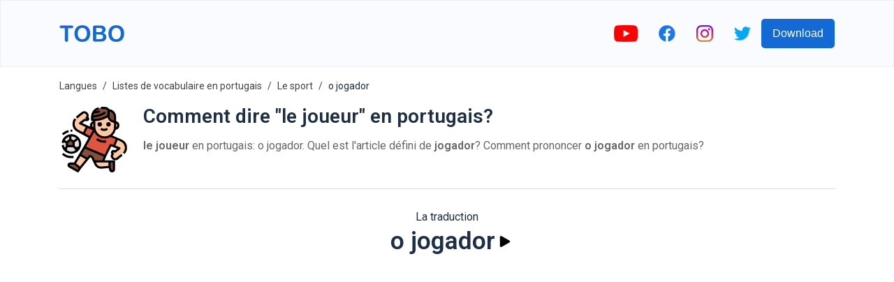

--- FILE ---
content_type: text/html; charset=utf-8
request_url: https://www.google.com/recaptcha/api2/aframe
body_size: 267
content:
<!DOCTYPE HTML><html><head><meta http-equiv="content-type" content="text/html; charset=UTF-8"></head><body><script nonce="itswGgmiMx31TfEqAXavjw">/** Anti-fraud and anti-abuse applications only. See google.com/recaptcha */ try{var clients={'sodar':'https://pagead2.googlesyndication.com/pagead/sodar?'};window.addEventListener("message",function(a){try{if(a.source===window.parent){var b=JSON.parse(a.data);var c=clients[b['id']];if(c){var d=document.createElement('img');d.src=c+b['params']+'&rc='+(localStorage.getItem("rc::a")?sessionStorage.getItem("rc::b"):"");window.document.body.appendChild(d);sessionStorage.setItem("rc::e",parseInt(sessionStorage.getItem("rc::e")||0)+1);localStorage.setItem("rc::h",'1766584270756');}}}catch(b){}});window.parent.postMessage("_grecaptcha_ready", "*");}catch(b){}</script></body></html>

--- FILE ---
content_type: image/svg+xml
request_url: https://firebasestorage.googleapis.com/v0/b/words-editor.appspot.com/o/wordImages%2Fgt0nDuVk35nzwQzG1C0o.svg?alt=media&token=0592de93-d94b-453a-a1f5-da709c9dc3e7
body_size: 6230
content:
<svg height="512" viewBox="0 0 512 512" width="512" xmlns="http://www.w3.org/2000/svg"><g id="Filled_outline" data-name="Filled outline"><path d="m256 184-32 56-40 72 152 64 40-80 24 8 24-56z" fill="#de5540"/><path d="m256 184-52.333-23.667-26.667 52.667 47 27z" fill="#de5540"/><path d="m184 312-32.779 54.632 55.117 31.847 17.662-22.479 16 8 16 32h64l16-40z" fill="#844e3a"/><path d="m320 416h-64l7.167 16.5a48 48 0 0 0 48.4 28.673l56.433-5.173v-40z" fill="#fdc8a2"/><path d="m368 416v40l5.448 21.791a13.477 13.477 0 0 0 13.075 10.209 13.477 13.477 0 0 0 13.477-13.477v-58.523z" fill="#844e3a"/><path d="m151.221 366.632-39.221 65.368 40 32 54.338-65.521z" fill="#fdc8a2"/><path d="m112 432h-32.983a11.355 11.355 0 0 0 -10.155 6.276 11.355 11.355 0 0 0 4.641 15l62.497 34.724 16-24z" fill="#844e3a"/><path d="m416 128h16a0 0 0 0 1 0 0v48a0 0 0 0 1 0 0h-16a24 24 0 0 1 -24-24 24 24 0 0 1 24-24z" fill="#fdb683" transform="matrix(-1 0 0 -1 824 304)"/><path d="m256 128h16a0 0 0 0 1 0 0v48a0 0 0 0 1 0 0h-16a24 24 0 0 1 -24-24 24 24 0 0 1 24-24z" fill="#fdb683"/><path d="m304 64h56a48 48 0 0 1 48 48v52a76 76 0 0 1 -76 76 76 76 0 0 1 -76-76v-52a48 48 0 0 1 48-48z" fill="#fdc8a2"/><path d="m408 128-17.642-5.881a44.4 44.4 0 0 1 -30.358-42.119v-40a48 48 0 0 1 48 48z" fill="#784533"/><path d="m360 40v40a190.267 190.267 0 0 1 -50.48 23.83 190.5 190.5 0 0 1 -55.21 8.17h-14.31v-24a64.267 64.267 0 0 1 .53-8.26 63.7 63.7 0 0 1 13.59-31.85 63.869 63.869 0 0 1 49.88-23.89h30.11a28.939 28.939 0 0 1 25.89 16z" fill="#844e3a"/><path d="m152 288a64 64 0 1 1 -128 0 66.144 66.144 0 0 1 .54-8.38 63.97 63.97 0 0 1 63.46-55.62 64.54 64.54 0 0 1 11.37 1.01 63.991 63.991 0 0 1 50.6 46.92v.01a64.427 64.427 0 0 1 2.03 16.06z" fill="#dfdfdd"/><path d="m56 276 .5 28h48v-32l-24-16z" fill="#844e3a"/><path d="m424 248-24 56 40 16-32 24-6.7-3.351a10.4 10.4 0 0 0 -13.947 4.649 10.4 10.4 0 0 0 1.947 12l2.7 2.702a22.627 22.627 0 0 0 0 32l1.679 1.679a22.628 22.628 0 0 0 30.136 1.669l42.322-33.858a58.251 58.251 0 0 0 21.863-45.49 58.254 58.254 0 0 0 -32.2-52.1z" fill="#fdc8a2"/><path d="m177 213 26.667-52.667-51.667-24.333 32-24h19.056a8 8 0 0 0 7.155-4.422 8 8 0 0 0 -7.155-11.578h-3.056a22.627 22.627 0 0 0 0-32l-1.679-1.679a22.628 22.628 0 0 0 -30.136-1.669l-42.322 33.858a58.251 58.251 0 0 0 -21.863 45.49 58.254 58.254 0 0 0 32.2 52.1z" fill="#fdc8a2"/><path d="m88 376a88.887 88.887 0 0 0 14.676-1.217l2.648 15.779a104.2 104.2 0 0 1 -86.117-24.562l10.587-12a87.894 87.894 0 0 0 58.206 22zm-18.627-174.464-4.044-15.48a103.167 103.167 0 0 0 -39.513 20.144c-2.134 1.745-4.225 3.6-6.216 5.509l11.076 11.547c1.688-1.62 3.462-3.193 5.272-4.673a87.3 87.3 0 0 1 33.425-17.047zm25.552-2.791.6-15.988a104.4 104.4 0 0 0 -14.214.437l1.58 15.922a89.579 89.579 0 0 1 12.034-.371zm201.075-38.745a16 16 0 1 0 -16-16 16.019 16.019 0 0 0 16 16zm64 0a16 16 0 1 0 -16-16 16.019 16.019 0 0 0 16 16zm-60.363 23.612a52.038 52.038 0 0 0 56.726 0l-8.726-13.41a36.03 36.03 0 0 1 -39.274 0zm-256.581 128.388 4.91-9.822-.323-18.135-14.043-9.358a55.738 55.738 0 0 0 -1.171 6.305l-15.877-1.98a72 72 0 1 1 0 17.98l15.877-1.98a55.541 55.541 0 0 0 4.959 16.99zm73.828 23.957-3.876-11.635-12.322-12.322h-39.742l-4.944 9.889v12.038a55.875 55.875 0 0 0 60.884 2.03zm18.61-77.577-23.494 17.62v24.686l10.454 10.455 18.376-4.6a55.829 55.829 0 0 0 -5.336-48.166zm-47.494-6.661 15.728 10.481 21.417-16.063a55.765 55.765 0 0 0 -37.145-14.137zm-7.52 14.216-16.912 13.806.29 16.259h32.142v-19.719zm-27.933 2.148 19.453-15.883v-17.86a56.248 56.248 0 0 0 -32.247 25.21zm443.453 47.917a65.98 65.98 0 0 1 -18.2 45.609l-11.6-11.009a50.253 50.253 0 0 0 -13.977-79.541l-24.21-12.105-17.428 40.666 32.388 12.956a8 8 0 0 1 1.827 13.824l-32 24a8 8 0 0 1 -8.378.755l-6.7-3.35a2.4 2.4 0 0 0 -3.215 1.071 2.392 2.392 0 0 0 .449 2.765l2.7 2.7a8 8 0 0 1 0 11.312 14.646 14.646 0 0 0 0 20.688l1.68 1.679a14.614 14.614 0 0 0 19.48 1.079l34.184-27.346 10 12.494-34.188 27.353a30.6 30.6 0 0 1 -40.79-2.259l-1.68-1.681a30.684 30.684 0 0 1 -4.762-37.16 18.4 18.4 0 0 1 23.3-27.007l2.278 1.14 16.657-12.493-43.76-16.358-36.749 73.5-11.49 28.718h68.184a8 8 0 0 1 8 8v58.522a21.477 21.477 0 0 1 -42.313 5.209l-3.787-15.139-49.6 4.543q-2.593.237-5.161.236a55.889 55.889 0 0 1 -51.307-33.688l-21.793-45.72-7.778-3.89-67.833 82.71-15.77 23.655a8 8 0 0 1 -10.541 2.555l-62.5-34.721a19.354 19.354 0 0 1 9.4-36.272h28.453l69.614-116.023 36.435-64.772-80.965-43.984a65.86 65.86 0 0 1 -36.554-59.221 66.542 66.542 0 0 1 14.163-40.941l12.58 9.886a50.254 50.254 0 0 0 17.036 76l33.715 17.27 19.317-38.152-44.22-20.826a8 8 0 0 1 -1.391-13.637l32-24a8 8 0 0 1 4.8-1.6h16a8 8 0 0 1 -5.657-13.656 14.646 14.646 0 0 0 0-20.688l-1.68-1.679a14.614 14.614 0 0 0 -19.48-1.079l-42.323 33.859-10-12.494 42.328-33.863a30.6 30.6 0 0 1 40.79 2.259l1.68 1.681a30.676 30.676 0 0 1 6.886 32.76 16.067 16.067 0 0 1 4.122 4.487 16 16 0 0 1 -13.61 24.413h-16.389l-19.234 14.426 57.974 26.959a32.019 32.019 0 0 1 22.593-40.376v-1.009h-8a8 8 0 0 1 -8-8v-24a71.958 71.958 0 0 1 54.006-69.73l3.988 15.494a55.765 55.765 0 0 0 -24.239 13.3c17.608-1.931 26.6-6.185 26.711-6.24l7.112 14.332c-.682.342-16.2 7.922-46.142 8.765a55.866 55.866 0 0 0 -4.683 14.922c29.94-4.189 49.9-11.182 61.719-16.564 14.045-6.4 19.864-11.929 19.922-11.984l11.263 11.363c-1.027 1.025-25.174 24.461-93.657 33.431v8.911h6.311a181.927 181.927 0 0 0 97.689-28.34v-33.612a20.818 20.818 0 0 0 -17.889-10.048h-30.111v-16h30.111a36.7 36.7 0 0 1 30.574 16.211 56.064 56.064 0 0 1 51.315 55.789v33.013a32 32 0 0 1 -2.307 62.475 84.042 84.042 0 0 1 -25.053 42.483l70.736 30.773a65.89 65.89 0 0 1 36.624 59.256zm-80.047-150.132a16.2 16.2 0 0 0 3.367-2.561 15.978 15.978 0 0 0 -3.32-25.142v25.835c0 .626-.034 1.245-.047 1.868zm-39.953 289.147 5.209 20.836a5.477 5.477 0 0 0 10.791-1.329v-50.522h-16zm-8-375.015a36.35 36.35 0 0 0 24.888 34.529l7.112 2.371v-28.9a40.071 40.071 0 0 0 -32-39.2zm-104 84a68 68 0 0 0 136 0v-30.234l-12.172-4.057a52.322 52.322 0 0 1 -34.108-36.4 197.673 197.673 0 0 1 -89.72 26.449zm-24-12a16 16 0 0 0 8.047 13.864c-.013-.622-.047-1.239-.047-1.864v-25.839a16.2 16.2 0 0 0 -3.32 2.532 15.921 15.921 0 0 0 -4.68 11.307zm-18.968 77.069 23.659-41.4-37.345-16.89-19.781 39.068zm-79.757 236.6-32.081-25.669h-30.177a3.354 3.354 0 0 0 -1.628 6.286l56.047 31.138zm52.856-65-40.1-23.17-31.575 52.625 28.4 22.722zm120.452 7.331 11.071-27.676-138.364-58.259-25.025 41.709 42.068 24.308 13.376-17.024a8 8 0 0 1 9.869-2.213l16 8a8 8 0 0 1 3.577 3.577l13.789 27.578zm-46.383 16 2.306 5.307a39.936 39.936 0 0 0 40.333 23.893l49.161-4.5v-24.7zm145.164-171.491-40.217-15.319a83.9 83.9 0 0 1 -117-37.134l-60.778 108.05 136.831 57.613 36.648-73.3a8 8 0 0 1 9.685-4.012l17.016 5.673zm-134.546-6.452-9.454 12.908a102.786 102.786 0 0 0 60.9 19.973 104.256 104.256 0 0 0 13.594-.892l-2.084-15.863a86.93 86.93 0 0 1 -62.956-16.126z"/></g></svg>

--- FILE ---
content_type: image/svg+xml
request_url: https://firebasestorage.googleapis.com/v0/b/words-editor.appspot.com/o/wordImages%2FhuC2tZPNSS9tw1cdPcou.svg?alt=media&token=65f3e07a-f86c-4ada-a9f0-6b0d46ce0356
body_size: 23359
content:
<svg height="512pt" viewBox="-4 0 512 512.0267" width="512pt" xmlns="http://www.w3.org/2000/svg"><path d="m503.335938 416.570312c0 52.761719-112.640626 95.457032-251.660157 95.457032-139.023437 0-251.6640622-42.695313-251.6640622-95.457032 0-26.296874 27.9453122-50.160156 73.3320312-67.429687 6.867188 9.992187 14.589844 19.371094 23.082031 28.03125 1.5625 1.648437 3.125 3.210937 4.773438 4.683594 3.125 3.125 6.335937 5.988281 9.632812 8.765625.171875.175781.257813.347656.433594.433594 2.949219 2.519531 5.898437 4.949218 9.023437 7.203124.710938.605469 1.464844 1.15625 2.257813 1.648438 3.125 2.429688 6.335937 4.6875 9.632813 6.855469.472656.324219.964843.613281 1.472656.867187 2.605468 1.824219 5.207031 3.386719 7.898437 4.949219 2.167969 1.386719 4.425781 2.601563 6.683594 3.816406 3.035156 1.738281 6.160156 3.296875 9.371094 4.773438 2.515625 1.300781 5.207031 2.429687 7.808593 3.644531 3.992188 1.734375 8.070313 3.296875 12.152344 4.773438 2.253906.78125 4.425782 1.5625 6.679688 2.257812 3.125 1.039062 6.25 1.996094 9.460937 2.863281.183594.109375.390625.167969.605469.171875.070312.066406.164062.097656.261719.085938 2.082031.609375 4.25 1.128906 6.421875 1.5625.148437.175781.386718.242187.605468.175781 2.167969.613281 4.371094 1.105469 6.597657 1.472656.816406.257813 1.660156.433594 2.515625.523438 2.34375.433593 4.6875.867187 7.117187 1.214843 6.664063 1.101563 13.386719 1.855469 20.132813 2.253907 1.300781.085937 2.601562.175781 3.816406.175781 3.296875.171875 6.59375.257812 9.894531.257812 3.296875 0 6.59375-.085937 9.890625-.257812 1.214844 0 2.515625-.089844 3.820313-.175781 6.746093-.398438 13.464843-1.152344 20.132812-2.253907 2.429688-.347656 4.773438-.78125 7.113281-1.214843.855469-.089844 1.699219-.265625 2.519532-.523438 2.222656-.367187 4.425781-.859375 6.59375-1.472656.21875.066406.457031 0 .609375-.175781 2.167969-.433594 4.335937-.953125 6.417969-1.5625.097656.011718.191406-.019532.261718-.085938.214844-.003906.421875-.0625.609375-.171875 3.210938-.867187 6.332031-1.824219 9.457031-2.863281 2.257813-.695312 4.425782-1.476562 6.683594-2.257812 4.078125-1.476563 8.15625-3.039063 12.148438-4.773438 2.601562-1.214844 5.292968-2.34375 7.808594-3.644531 3.210937-1.476563 6.335937-3.035157 9.375-4.773438 2.253906-1.214843 4.511718-2.429687 6.679687-3.816406 2.691406-1.5625 5.292969-3.125 7.898437-4.949219.507813-.253906 1.003907-.542968 1.476563-.867187 3.296875-2.167969 6.507813-4.425781 9.628906-6.855469.792969-.492188 1.546875-1.042969 2.257813-1.648438 3.125-2.253906 6.074218-4.683593 9.023437-7.203124.175781-.085938.261719-.257813.4375-.433594 3.296875-2.777344 6.507813-5.640625 9.628907-8.765625 1.652343-1.472657 3.210937-3.035157 4.773437-4.683594 8.492187-8.660156 16.214844-18.039063 23.085937-28.03125 45.382813 17.269531 73.328126 41.132813 73.328126 67.429687zm0 0" fill="#71c285"/><path d="m442.589844 416.570312c0-33.550781-85.476563-60.746093-190.914063-60.746093-105.441406 0-190.917969 27.195312-190.917969 60.746093 0 33.546876 85.476563 60.746094 190.917969 60.746094 105.4375 0 190.914063-27.199218 190.914063-60.746094zm0 0" fill="#4c8056"/><path d="m459.597656 287.527344c-.695312 2.257812-1.386718 4.511718-2.167968 6.769531-1.390626 4.511719-3.039063 8.9375-4.859376 13.277344-.867187 2.167969-1.824218 4.25-2.777343 6.421875-.957031 2.167968-1.910157 4.25-2.949219 6.335937-1.5625 3.382813-3.300781 6.679688-5.121094 9.976563-1.128906 2.085937-2.34375 4.167968-3.558594 6.25-2.515624 4.25-5.207031 8.503906-8.15625 12.582031-6.871093 9.992187-14.59375 19.371094-23.085937 28.03125-1.5625 1.5625-3.121094 3.125-4.773437 4.683594h-63.695313l-43.390625-78.101563 43.390625-78.101562h86.78125zm0 0" fill="#fff"/><path d="m402.148438 381.855469c-3.121094 3.039062-6.332032 5.988281-9.628907 8.765625-.175781.175781-.261719.347656-.4375.433594-2.949219 2.519531-5.898437 4.949218-9.023437 7.203124-.710938.605469-1.464844 1.15625-2.257813 1.648438-3.121093 2.429688-6.332031 4.6875-9.628906 6.855469-.472656.324219-.96875.613281-1.476563.867187-2.539062 1.792969-5.175781 3.445313-7.898437 4.949219-2.167969 1.386719-4.425781 2.601563-6.679687 3.816406-3.125 1.648438-6.25 3.296875-9.375 4.773438-2.601563 1.300781-5.117188 2.429687-7.808594 3.644531-3.992188 1.734375-8.070313 3.296875-12.148438 4.773438-2.171875.867187-4.425781 1.5625-6.683594 2.257812-3.125 1.039062-6.246093 1.996094-9.457031 2.863281-.1875.109375-.394531.167969-.609375.171875l29.417969-53.023437zm0 0" fill="#35495e"/><path d="m194.3125 434.878906c-.214844-.003906-.421875-.0625-.605469-.171875-3.210937-.867187-6.335937-1.824219-9.460937-2.863281-2.253906-.695312-4.511719-1.390625-6.679688-2.257812-4.082031-1.476563-8.160156-3.039063-12.152344-4.773438-2.6875-1.214844-5.207031-2.34375-7.808593-3.644531-3.125-1.476563-6.25-3.125-9.371094-4.773438-2.257813-1.214843-4.515625-2.429687-6.683594-3.816406-2.71875-1.503906-5.355469-3.15625-7.898437-4.949219-.507813-.253906-1-.542968-1.472656-.867187-3.296876-2.167969-6.507813-4.425781-9.632813-6.855469-.792969-.492188-1.546875-1.042969-2.257813-1.648438-3.125-2.253906-6.074218-4.683593-9.023437-7.203124-.175781-.085938-.261719-.257813-.433594-.433594-3.296875-2.777344-6.507812-5.726563-9.632812-8.765625h63.695312zm0 0" fill="#35495e"/><path d="m208.285156 303.753906-43.390625 78.101563h-63.695312c-1.648438-1.558594-3.210938-3.121094-4.773438-4.683594-8.492187-8.660156-16.214843-18.039063-23.082031-28.03125-2.953125-4.078125-5.640625-8.332031-8.160156-12.582031-1.214844-2.082032-2.429688-4.164063-3.558594-6.25-1.820312-3.296875-3.554688-6.59375-5.117188-9.976563-1.042968-2.085937-1.996093-4.167969-2.953124-6.335937-.953126-2.171875-1.90625-4.253906-2.773438-6.421875-1.824219-4.339844-3.472656-8.765625-4.863281-13.277344-.777344-2.257813-1.472657-4.511719-2.167969-6.769531l34.363281-61.875h86.78125zm0 0" fill="#fff"/><path d="m78.113281 225.652344-34.363281 61.875c-12.03125-40.371094-12.03125-83.375 0-123.746094zm0 0" fill="#35495e"/><path d="m208.285156 147.550781-43.390625 78.101563h-86.78125l-34.363281-61.871094c10.621094-35.90625 30.421875-68.417969 57.449219-94.332031h63.695312zm0 0" fill="#fff"/><path d="m338.453125 225.652344-43.390625 78.101562h-86.777344l-43.390625-78.101562 43.390625-78.101563h86.777344zm0 0" fill="#35495e"/><path d="m338.453125 381.855469-29.417969 53.023437c-.070312.066406-.164062.097656-.261718.085938-2.167969.609375-4.25 1.128906-6.417969 1.5625-.152344.175781-.390625.242187-.609375.175781-2.167969.605469-4.339844 1.039063-6.59375 1.472656-.820313.257813-1.664063.433594-2.519532.523438-2.339843.519531-4.769531.867187-7.113281 1.214843-6.667969 1.101563-13.386719 1.855469-20.132812 2.253907-1.214844.085937-2.519531.175781-3.820313.175781-3.296875.171875-6.59375.257812-9.890625.257812-3.300781 0-6.597656-.085937-9.894531-.257812-1.300781 0-2.601562-.089844-3.816406-.175781-6.746094-.398438-13.46875-1.152344-20.132813-2.253907-2.34375-.347656-4.773437-.695312-7.117187-1.214843-.855469-.089844-1.699219-.265625-2.515625-.523438-2.257813-.433593-4.425781-.867187-6.597657-1.472656-.21875.066406-.457031 0-.605468-.175781-2.171875-.433594-4.253906-.953125-6.421875-1.5625-.097657.011718-.191407-.019532-.261719-.085938l-29.417969-53.023437 43.390625-78.101563h86.777344zm0 0" fill="#fff"/><path d="m459.597656 163.78125-34.363281 61.871094h-86.78125l-43.390625-78.101563 43.390625-78.101562h63.695313c27.027343 25.914062 46.828124 58.425781 57.449218 94.332031zm0 0" fill="#fff"/><path d="m402.148438 69.449219h-63.695313l-29.417969-53.019531c35.023438 9.511718 67.0625 27.753906 93.113282 53.019531zm0 0" fill="#35495e"/><path d="m194.3125 16.429688-29.417969 53.019531h-63.695312c26.054687-25.265625 58.089843-43.507813 93.113281-53.019531zm0 0" fill="#35495e"/><path d="m338.453125 69.449219-43.390625 78.101562h-86.777344l-43.390625-78.101562 29.417969-53.019531c37.546875-10.300782 77.175781-10.300782 114.722656 0zm0 0" fill="#fff"/><path d="m468.625 225.652344c.03125 20.957031-3.007812 41.804687-9.027344 61.875l-34.363281-61.875 34.363281-61.871094c6.019532 20.070312 9.058594 40.917969 9.027344 61.871094zm0 0" fill="#35495e"/><path d="m477.128906 217.148438v-.9375c-.085937-2.003907-.183594-4.007813-.339844-5.820313-.183593-3.1875-.449218-6.386719-.867187-10.050781-.347656-3.054688-.710937-6.167969-1.1875-8.972656-.46875-3.273438-1.035156-6.636719-1.738281-9.632813-1.296875-6.863281-2.976563-13.648437-5.023438-20.324219l-.042968-.15625c-.730469-2.351562-1.449219-4.695312-2.167969-6.777344-1.46875-4.734374-3.171875-9.390624-5.105469-13.953124-.738281-1.824219-1.519531-3.59375-2.308594-5.390626l-.582031-1.300781c-1.011719-2.300781-2.019531-4.503906-3.019531-6.480469-1.648438-3.570312-3.46875-7.046874-5.371094-10.484374-1.171875-2.152344-2.421875-4.339844-3.738281-6.570313-2.457031-4.070313-4.992188-8.148437-7.664063-11.976563-1.796875-2.601562-3.601562-5.144531-5.46875-7.617187-5.871094-7.949219-12.304687-15.46875-19.246094-22.503906-1.734374-1.828125-3.472656-3.566407-5.015624-4.9375-3.140626-3.0625-6.378907-6.074219-9.691407-8.851563-.253906-.25-.53125-.492187-.808593-.726562-3.125-2.664063-6.265626-5.207032-9.761719-7.8125-.714844-.582032-1.464844-1.121094-2.238281-1.621094-3.179688-2.449219-6.433594-4.738281-9.710938-6.890625-.582031-.402344-1.183594-.769531-1.808594-1.101563-2.484375-1.746093-5.0625-3.351562-7.722656-4.816406-2.265625-1.457031-4.632812-2.742187-7.546875-4.339844-3.160156-1.664062-6.3125-3.324218-9.304687-4.738281-2.480469-1.242187-4.894532-2.332031-8.226563-3.84375-4.164063-1.804687-8.417969-3.429687-12.382813-4.859375-2.394531-.964844-4.878906-1.734375-7.160156-2.429687-3.097656-1.03125-6.1875-1.988281-9.355468-2.855469-.5-.1875-1.011719-.335938-1.535157-.441406-2.222656-.617188-4.339843-1.15625-6.570312-1.597656l-.328125-.070313c-2.113282-.59375-4.257813-1.078125-6.421875-1.449219-1.171875-.359375-2.371094-.621094-3.585938-.78125-2.238281-.476562-4.5625-.867187-7.070312-1.195312-6.964844-1.15625-13.980469-1.945313-21.027344-2.363282-1.40625-.09375-2.925781-.179687-3.695313-.164062-2.320312-.191406-4.539062-.191406-6.277343-.183594-2.683594-.1718748-5.375-.1718748-8.058594 0-2.328125 0-4.566406 0-6.164063.175782-1.5 0-3.019531.09375-4.335937.191406-7.15625.417968-14.285156 1.214844-21.359375 2.386718-2.230469.328126-4.527344.675782-6.769531 1.152344-.941407.097656-1.871094.289063-2.773438.574219-2.492187.476563-4.894531.972656-7.292969 1.640625l-.300781.078125c-2.101562.425781-4.148437.925781-6.25 1.507813-.484375.097656-.957031.234374-1.414062.417968-3.324219.867188-6.558594 1.882813-9.546875 2.898438-2.496094.761718-4.980469 1.535156-7.097656 2.394531-4.242188 1.535156-8.496094 3.160156-13.449219 5.320313-2.542969 1.152343-4.957031 2.246093-7.273438 3.410156-3.160156 1.492187-6.308593 3.148437-10.03125 5.109375-2.351562 1.277343-4.722656 2.605469-6.492187 3.714843-2.824219 1.566407-5.566406 3.273438-8.21875 5.121094-.59375.320313-1.175782.671875-1.734375 1.050782-3.359375 2.203124-6.613281 4.496093-9.789063 6.941406-.839844.550781-1.652344 1.144531-2.429687 1.777344-3.304688 2.398437-6.449219 4.972656-9.546875 7.636718-.269532.234375-.535156.46875-.78125.714844-3.78125 3.191406-6.898438 6.074219-9.621094 8.773438-1.738281 1.621093-3.332031 3.242187-4.980469 4.894531-6.972656 7.054687-13.4375 14.59375-19.34375 22.5625-1.902343 2.523437-3.707031 5.050781-5.460937 7.609375-2.714844 3.886718-5.25 7.964844-7.808594 12.148437-1.257812 2.152344-2.507812 4.339844-3.652344 6.414063-1.929687 3.46875-3.75 6.941406-5.296875 10.300781-1.101562 2.203125-2.105469 4.40625-3.121093 6.707031l-.582032 1.300782c-.789062 1.796874-1.570312 3.566406-2.257812 5.269531-1.875 4.382812-3.515625 8.867187-4.917969 13.425781-.941406 2.417969-1.738281 4.890625-2.398437 7.402344l-.050782.179687c-2.019531 6.585938-3.675781 13.277344-4.964844 20.046875-.753906 3.273438-1.316406 6.636719-1.734374 9.675782-.417969 3.039062-.867188 6.152343-1.285157 9.667968-.371093 3.203125-.640625 6.402344-.824219 9.398438-.15625 2.003906-.25 4.007812-.335937 6.011718v.9375c-.089844 2.855469-.175781 5.632813-.175781 8.503907 0 2.875.085937 5.652343.175781 8.507812v.960938c.09375 1.996093.179687 3.992187.335937 5.796875.183594 3.183594.453126 6.386718.867188 10.050781.347656 3.054687.714844 6.167969 1.191406 8.972656.46875 3.269531 1.03125 6.636719 1.734375 9.632813 1.292969 6.878906 2.964844 13.679687 5.007813 20.375v.15625c.730468 2.351562 1.449218 4.695312 2.167968 6.777344 1.46875 4.734374 3.171876 9.390624 5.105469 13.953124.734375 1.824219 1.515625 3.59375 2.308594 5.390626l.578125 1.300781c1.015625 2.300781 2.023438 4.503906 3.019531 6.484375 1.652344 3.566406 3.472657 7.042968 5.375 10.480468 1.171875 2.152344 2.417969 4.339844 3.703125 6.507813 2.976563 5.027344 5.78125 9.363281 8.480469 13.078125 7.121094 10.367188 15.128906 20.097656 23.933594 29.082031 1.734375 1.828125 3.46875 3.566407 5.015625 4.9375 3.148437 3.0625 6.378906 6.074219 9.703125 8.851563.25.253906.519531.5.796875.726562 3.125 2.664063 6.265625 5.207032 9.761718 7.8125.714844.578125 1.460938 1.121094 2.230469 1.621094 3.183594 2.449219 6.4375 4.738281 9.71875 6.890625.589844.402344 1.195313.773437 1.824219 1.109375 2.476562 1.746094 5.050781 3.347656 7.707031 4.808594 2.261719 1.457031 4.632813 2.742187 7.546875 4.339844 3.160156 1.675781 6.320313 3.332031 9.296875 4.738281 2.488281 1.25 4.910157 2.34375 8.234375 3.851562 4.164063 1.804688 8.417969 3.429688 12.382813 4.859375 2.394531.964844 4.878906 1.738282 7.160156 2.429688 3.097656 1.035156 6.1875 1.988281 9.355469 2.855468.496094.191407 1.011718.335938 1.535156.445313 2.222656.613281 4.339844 1.152344 6.570312 1.59375l.300782.078125c2.125.589844 4.28125 1.070312 6.457031 1.433594 1.171875.359375 2.371094.621094 3.585937.78125 2.238282.476562 4.5625.867187 7.070313 1.195312 6.953125 1.15625 13.960937 1.941406 20.992187 2.363282 1.398438.09375 2.8125.136718 3.957032.171874 3.472656.191407 6.941406.277344 10.355468.277344 3.410157 0 6.941407-.085937 9.890626-.257812 1.5 0 3.019531-.097656 4.339843-.191406 7.148438-.429688 14.265625-1.230469 21.328125-2.40625 2.230469-.328126 4.53125-.675782 6.769532-1.152344.933593-.097656 1.855468-.289063 2.753906-.574219 2.488281-.476563 4.890625-.972656 7.289062-1.640625l.300782-.078125c2.101562-.421875 4.148437-.925781 6.25-1.507813.484374-.09375.957031-.234374 1.414062-.417968 3.324219-.867188 6.5625-1.882813 9.546875-2.898438 2.5-.761718 4.980469-1.535156 7.097656-2.394531 4.242188-1.535156 8.496094-3.160156 13.433594-5.3125 2.550781-1.160156 4.972656-2.253906 7.28125-3.417969 3.15625-1.492187 6.316406-3.148437 10.039063-5.109375 2.351562-1.277343 4.722656-2.605469 6.492187-3.714843 2.820313-1.5625 5.558594-3.269532 8.199219-5.113282.597656-.320312 1.175781-.675781 1.738281-1.058594 3.355469-2.203124 6.609375-4.492187 9.796875-6.941406.835938-.53125 1.644531-1.113281 2.421875-1.734375 3.304687-2.394531 6.445313-4.972656 9.542969-7.636719.269531-.234374.539062-.46875.78125-.710937 3.324218-2.8125 6.5625-5.789063 9.441406-8.609375.113281-.097656.210938-.207031.3125-.3125l.070312-.0625c1.683594-1.527344 3.304688-3.121094 4.808594-4.710938 8.792969-8.964843 16.796875-18.675781 23.914063-29.019531 2.820312-3.886719 5.625-8.226562 8.628906-13.304687 1.257813-2.148438 2.507813-4.335938 3.652344-6.410156 1.925781-3.472657 3.75-6.945313 5.292969-10.300782 1.101562-2.207031 2.109374-4.410156 3.125-6.710937l.582031-1.300781c.789062-1.796876 1.570312-3.566407 2.253906-5.265626 1.921875-4.515624 3.609375-9.121093 5.058594-13.808593.816406-2.351563 1.539062-4.695313 2.257812-7.019531l.050781-.183594c2.023438-6.585938 3.679688-13.277344 4.964844-20.042969.753906-3.273437 1.320313-6.640625 1.734375-9.675781.417969-3.039063.871094-6.15625 1.285157-9.667969.375-3.203125.644531-6.40625.816406-9.398437.164062-1.996094.25-3.992188.347656-5.988282 0-.042968 0-.921875 0-.964844.085938-2.855468.171875-5.632812.171875-8.503906s.105469-5.71875.019531-8.574218zm-41.96875 8.503906 21.21875-38.179688c.425782 2.148438.867188 4.335938 1.179688 6.59375.453125 2.722656.765625 5.527344 1.136718 8.730469.332032 2.871094.582032 5.753906.753907 8.824219.15625 1.789062.234375 3.574218.332031 6.074218.085938 2.691407.164062 5.292969.164062 7.992188s-.078124 5.304688-.183593 8.679688c-.078125 1.785156-.164063 3.574218-.320313 5.554687-.164062 2.871094-.414062 5.753906-.796875 9.09375-.320312 2.734375-.632812 5.535156-1.128906 8.496094-.296875 2.03125-.71875 4.191406-1.144531 6.351562zm-16.609375-124.613282c1.738281 2.332032 3.421875 4.667969 5.121094 7.140626 2.5 3.574218 4.816406 7.308593 6.996094 10.925781 1.167969 2.023437 2.339843 4.035156 3.46875 6.074219 1.734375 3.117187 3.359375 6.230468 4.957031 9.660156.980469 1.960937 1.875 3.921875 2.765625 5.960937l.589844 1.328125c.714843 1.613282 1.425781 3.191406 2.136719 4.945313 1.8125 4.339843 3.304687 8.425781 4.652343 12.75.335938.996093.640625 2.011719.960938 3.011719l-30.078125 54.140624h-76.554688l-21.695312-39.050781-16.878906-30.375 16.871093-30.371093 21.695313-39.050782h55.042968c.703126.695313 1.398438 1.320313 2.144532 2.109375 6.417968 6.503907 12.371094 13.453125 17.804687 20.800781zm-128.597656 194.039063h-76.558594l-21.695312-39.050781-16.875-30.375 16.867187-30.371094 21.695313-39.050781h76.558593l21.695313 39.050781 16.886719 30.371094-16.871094 30.375zm45.03125-260.339844c2.332031 1.058594 4.554687 2.046875 7 3.28125 2.945313 1.386719 5.867187 2.933594 9.226563 4.703125 1.96875 1.066406 3.964843 2.125 6.371093 3.644532 2.441407 1.351562 4.808594 2.839843 7.089844 4.453124.34375.242188 1.308594.824219 1.691406 1.015626 3.105469 2.039062 6.125 4.164062 9.078125 6.453124.355469.269532 1.246094.949219 1.636719 1.164063.113281.085937.738281.582031.871094.660156.292969.214844.5625.476563.867187.695313h-35.25l-16.195312-29.21875c2.457031.9375 4.957031 1.933594 7.613281 3.148437zm-131.039063-11.777343c1.945313-.546876 3.878907-.917969 6.726563-1.515626.28125-.089843.574219-.15625.867187-.199218.351563-.035156.703126-.089844 1.050782-.167969 1.976562-.441406 4.027344-.734375 6.679687-1.125 6.382813-1.058594 12.816407-1.78125 19.273438-2.164063 1.027343-.066406 2.117187-.144531 3.941406-.179687s3.601563-.140625 6.074219-.164063c1.023437-.0625 2.136718-.0625 3.117187-.0625s2.097657 0 3.730469.085938c1.804688 0 3.601562 0 6.160156.175781 1.101563 0 2.195313.078125 3.265625.15625 6.667969.398438 13.3125 1.152344 19.90625 2.253907 1.976563.289062 4.027344.582031 6.003907 1.023437.347656.078125.699218.132813 1.050781.167969.585937.097656 1.164062.234375 1.734375.40625 2.023437.390625 3.957031.761718 5.902344 1.308594l.277343.070312c.324219.109375.652344.195312.988281.261719.867188.171875 1.738282.425781 2.605469.632812l25.226563 45.523438-7.011719 12.628906-31.5625 56.796875h-76.558594l-31.558593-56.808594-7.011719-12.617187 25.25-45.515625c.867187-.207032 1.738281-.460938 2.605469-.632813.335937-.0625.664062-.152343.988281-.261719zm-77.234374 36.023437c.390624-.214844.765624-.457031 1.121093-.730469 2.949219-2.289062 5.96875-4.414062 9.675781-6.820312.378907-.1875.746094-.40625 1.09375-.648438 2.441407-1.71875 4.976563-3.304687 7.59375-4.746094 1.898438-1.226562 3.894532-2.285156 6.28125-3.578124 2.941407-1.542969 5.867188-3.089844 8.972657-4.5625 2.28125-1.148438 4.503906-2.136719 7.386719-3.472657 2.261718-.980469 4.683593-1.855469 7.054687-2.769531l-16.105469 29.117188h-35.3125c.390625-.296876.738282-.582032 1.144532-.867188zm-72.496094 100.578125c1.25-4.042969 2.742187-8.121094 4.609375-12.59375.660156-1.628906 1.371093-3.207031 2.082031-4.824219l.589844-1.328125c.867187-2.039062 1.789062-4 2.882812-6.195312 1.484375-3.191406 3.113282-6.308594 4.867188-9.46875 1.09375-2.011719 2.265625-4.023438 3.367187-5.933594 2.246094-3.730469 4.566407-7.464844 7.105469-11.089844 1.660156-2.421875 3.324219-4.757812 5.105469-7.144531 5.421875-7.3125 11.351562-14.238281 17.746093-20.722656.683594-.683594 1.464844-1.429688 2.175782-2.132813h55.039062l21.691406 39.050782 16.878907 30.371093-16.867188 30.375-21.695312 39.050781h-76.566407l-30.128906-54.230468c.320313-.988282.667969-2.019532 1.117188-3.183594zm-7.246094 104.273438c-.425781-2.152344-.867188-4.339844-1.179688-6.59375-.449218-2.726563-.761718-5.527344-1.136718-8.730469-.328125-2.871094-.582032-5.753907-.753906-8.824219-.148438-1.738281-.234376-3.566406-.332032-6.074219-.085937-2.65625-.164062-5.261719-.164062-7.960937 0-2.699219.078125-5.300782.183594-8.675782.078124-1.796874.15625-3.585937.320312-5.570312.164062-2.875.417969-5.753906.796875-9.097656.324219-2.730469.636719-5.535156 1.128906-8.496094.296875-2.027344.722657-4.191406 1.144531-6.351562l21.210938 38.191406zm33.410156 80.203124c-2.5-3.472656-5.023437-7.351562-7.695312-11.871093-1.171875-2.003907-2.34375-4.019531-3.472656-6.074219-1.734376-3.117188-3.359376-6.230469-4.953126-9.660156-.980468-1.960938-1.875-3.921875-2.769531-5.960938l-.589843-1.328125c-.710938-1.613281-1.421876-3.195312-2.136719-4.945312-1.8125-4.339844-3.304688-8.425781-4.648438-12.75-.339843-.996094-.644531-2.011719-.964843-3.011719l30.078124-54.105469h76.558594l21.691406 39.050781 16.878907 30.371094-16.867188 30.375-21.695312 39.050782h-55.054688c-.695312-.695313-1.386719-1.320313-2.117187-2.082032-8.179688-8.355468-15.625-17.402344-22.242188-27.042968zm87.988282 72.574219c-2.328126-1.058593-4.546876-2.058593-7.023438-3.296875-2.941406-1.382812-5.863281-2.925781-9.214844-4.695312-1.96875-1.070313-3.964844-2.128906-6.367187-3.644532-2.441407-1.355468-4.804688-2.839843-7.082031-4.453124-.367188-.25-1.304688-.816407-1.738282-1.015626-3.105468-2.039062-6.125-4.164062-9.074218-6.457031-.339844-.257812-1.285157-.960937-1.660157-1.179687-.113281-.078125-.71875-.5625-.867187-.640625-.292969-.21875-.5625-.476563-.867188-.695313h35.277344l16.191406 29.191406c-2.367187-.945312-4.921875-1.941406-7.574218-3.113281zm131.035156 11.730469c-1.941406.546875-3.878906.921875-6.722656 1.519531-.285157.089844-.574219.15625-.871094.199219-.351563.035156-.703125.089844-1.046875.164062-1.980469.445313-4.027344.738282-6.683594 1.128907-6.382813 1.058593-12.816406 1.777343-19.273437 2.160156-1.023438.070313-2.117188.148437-3.6875.15625-6.433594.351563-12.882813.351563-19.316407 0-1.105469 0-2.199219-.078125-3.265625-.15625-6.671875-.398437-13.316406-1.152344-19.90625-2.253906-1.980468-.289063-4.027344-.582031-6.003906-1.023438-.347656-.078125-.699219-.132812-1.050781-.167969-.585938-.097656-1.167969-.234374-1.738281-.40625-2.019532-.390624-3.957032-.761718-5.898438-1.308593l-.277344-.070313c-.324218-.109375-.65625-.195312-.992187-.261718-.867188-.171876-1.734375-.425782-2.601563-.632813l-25.242187-45.535156 7.011719-12.625 31.558593-56.796875h76.558594l31.5625 56.804687 7.011719 12.617188-25.253906 45.519531c-.867188.207031-1.734376.457031-2.601563.632812-.335937.0625-.667969.148438-.992187.257813zm77.175781-36.003906c-.382813.210937-.742187.445312-1.085937.710937-2.949219 2.292969-5.972657 4.417969-9.625 6.789063-.398438.199218-.785157.429687-1.152344.683594-2.441406 1.71875-4.972656 3.304687-7.585938 4.746093-1.898437 1.222657-3.894531 2.28125-6.28125 3.566407-2.933594 1.554687-5.859375 3.097656-8.984375 4.574218-2.289062 1.144532-4.511719 2.144532-7.375 3.472656-2.265625.980469-4.6875 1.855469-7.054687 2.765626l16.132812-29.113282h35.308594c-.390625.296875-.738281.582032-1.144531.867188zm72.5625-100.59375c-1.25 4.042968-2.742187 8.121094-4.605469 12.589844-.660156 1.632812-1.371094 3.210937-2.085937 4.824218l-.589844 1.328125c-.867187 2.039063-1.785156 4-2.878906 6.199219-1.484375 3.191406-3.117188 6.308594-4.871094 9.464844-1.089844 2.015625-2.261719 4.027344-3.398437 5.988281-2.707032 4.566406-5.207032 8.460937-7.8125 12.089844-6.621094 9.617187-14.0625 18.644531-22.242188 26.980469-.625.65625-1.265625 1.308593-1.925781 1.96875h-55.164063l-21.695312-39.050782-16.878906-30.375 16.871093-30.371094 21.695313-39.050781h76.554687l30.0625 54.117188c-.332031 1.089843-.644531 2.105469-1.042969 3.296875zm0 0" fill="#2c3e50"/></svg>

--- FILE ---
content_type: image/svg+xml
request_url: https://firebasestorage.googleapis.com/v0/b/words-editor.appspot.com/o/courses%2Fsports-european-portuguese-vocabulary-list%2FcourseImage.svg?alt=media&token=2e67fb75-670c-41ff-9341-41bd65ad234e
body_size: 5154
content:
<svg id="Capa_1" enable-background="new 0 0 511.99 511.99" height="512" viewBox="0 0 511.99 511.99" width="512" xmlns="http://www.w3.org/2000/svg"><g><g><ellipse cx="256" cy="397.757" fill="#b3e59f" rx="248.498" ry="101.655"/><path d="m127.73 360.31c-40.073 4.561-69.48 19.594-69.48 37.442 0 17.858 29.407 32.891 69.48 37.452 8.126.924 16.679 1.422 25.527 1.422 8.847 0 17.4-.498 25.527-1.422 40.083-4.561 69.49-19.594 69.49-37.452 0-17.847-29.407-32.881-69.49-37.442" fill="#2b4d66"/><path d="m350.664 123.673c-51.795 42.013-99.242 63.822-131.107 74.884-25.303 8.797-40.774 10.818-40.774 10.818l-27.883-66.372 27.883-105.032s7.75 1.016 21.25 4.723c29.58 8.127 86.809 29.204 150.631 80.979z" fill="#dd636e"/><path d="m219.557 198.556c-25.303 8.797-40.774 10.818-40.774 10.818l-27.883-66.371 27.883-105.032s7.75 1.016 21.25 4.723c.153 53.735 1.92 116.054 19.524 155.862z" fill="#da4a54"/><path d="m178.783 12.576v422.627c-8.126.924-16.679 1.422-25.527 1.422-.792 0-1.574 0-2.357-.01-8.014-.081-15.765-.569-23.17-1.412v-422.627z" fill="#ecc373"/><path d="m150.9 12.576v424.039c-8.014-.081-15.765-.569-23.17-1.412v-422.627z" fill="#dab46b"/><g><circle cx="387.886" cy="291.271" fill="#f1f1f4" r="50.744"/><path d="m401.42 340.201c-4.307 1.178-8.847 1.818-13.54 1.818-28.025 0-50.738-22.723-50.738-50.749s22.713-50.738 50.738-50.738c4.693 0 9.234.64 13.54 1.818-21.453 5.922-37.218 25.577-37.218 48.92s15.765 42.999 37.218 48.931z" fill="#dddaec"/></g></g><g><path d="m438.242 320.483c5.005-8.594 7.888-18.57 7.888-29.212 0-32.116-26.128-58.244-58.244-58.244s-58.245 26.128-58.245 58.244c0 .611.027 1.214.046 1.821-23.82-2.978-48.557-4.489-73.684-4.489-23.712 0-47.119 1.352-69.72 4.007v-76.92c21.058-4.154 89.782-21.849 169.102-86.191 1.756-1.424 2.775-3.564 2.775-5.824s-1.02-4.4-2.775-5.824c-30.475-24.725-62.669-45.151-95.688-60.71-3.748-1.766-8.215-.159-9.981 3.587-1.766 3.747-.159 8.216 3.588 9.981 29.303 13.808 57.964 31.604 85.314 52.964-69.679 54.38-130.614 71.819-152.334 76.636v-153.29c8.285 1.817 22.242 5.447 40.114 12.236.876.333 1.776.491 2.662.491 3.024 0 5.875-1.843 7.013-4.839 1.471-3.872-.476-8.204-4.348-9.675-21.199-8.053-37.104-11.883-45.44-13.553v-19.103c0-4.142-3.358-7.5-7.5-7.5h-51.055c-4.142 0-7.5 3.358-7.5 7.5v292.27c-75.413 19.741-120.23 54.257-120.23 92.908 0 30.399 27.504 58.393 77.445 78.824 47.818 19.562 111.229 30.336 178.555 30.336 70.137 0 135.396-11.552 183.754-32.529 3.8-1.648 5.544-6.065 3.896-9.865s-6.066-5.545-9.865-3.896c-45.843 19.885-110.643 31.29-177.785 31.29-65.423 0-126.818-10.377-172.875-29.219-43.294-17.712-68.125-41.382-68.125-64.941 0-30.36 40.056-59.622 105.23-77.384v33.356c-42.435 6.138-69.48 23.093-69.48 44.025 0 22.014 29.884 39.64 76.132 44.904 8.574.976 17.448 1.47 26.374 1.47s17.8-.495 26.375-1.47c46.255-5.263 76.142-22.889 76.142-44.904 0-20.933-27.049-37.889-69.49-44.026v-46.002c22.562-2.726 45.976-4.122 69.72-4.122 26.078 0 51.696 1.684 76.26 4.966 7.385 23.696 29.527 40.947 55.623 40.947 15.891 0 30.309-6.403 40.828-16.757 43.466 17.746 68.277 41.287 68.277 64.996 0 21.845-20.438 39.063-37.583 49.66-3.523 2.178-4.614 6.799-2.437 10.323 1.418 2.295 3.874 3.558 6.387 3.558 1.345 0 2.708-.362 3.936-1.121 29.241-18.073 44.697-39.657 44.697-62.42-.001-29.752-26.102-56.987-73.749-77.27zm-372.492 77.269c0-5.549 5.733-11.774 15.729-17.078 9.91-5.259 23.459-9.35 38.751-11.771v57.708c-15.293-2.421-28.842-6.512-38.751-11.772-9.996-5.305-15.729-11.533-15.729-17.087zm69.48 30.639v-408.315h36.053v408.314c-11.858.962-24.197.962-36.053.001zm89.814-47.717c9.996 5.304 15.729 11.529 15.729 17.078 0 5.554-5.733 11.782-15.729 17.087-9.911 5.26-23.463 9.351-38.76 11.772v-57.709c15.296 2.421 28.848 6.512 38.76 11.772zm162.842-46.159c-23.845 0-43.245-19.399-43.245-43.244s19.399-43.244 43.245-43.244c23.845 0 43.244 19.399 43.244 43.244s-19.4 43.244-43.244 43.244z"/><path d="m289.416 312.317c-.327.109-8.091 2.737-15.794 8.789-3.517 2.763-6.49 5.803-8.898 9.079-2.408-3.275-5.381-6.316-8.898-9.079-7.703-6.052-15.467-8.68-15.794-8.789-3.928-1.309-8.177.814-9.487 4.744-1.31 3.929.814 8.177 4.744 9.487.219.073 21.936 7.53 21.936 26.392 0 4.142 3.358 7.5 7.5 7.5s7.5-3.358 7.5-7.5c0-18.663 21.035-26.084 21.96-26.401 3.914-1.32 6.026-5.557 4.719-9.479-1.312-3.929-5.559-6.052-9.488-4.743z"/><path d="m375.356 421.079c-.327.109-8.091 2.737-15.794 8.789-3.517 2.763-6.49 5.803-8.898 9.079-2.408-3.276-5.381-6.316-8.898-9.079-7.703-6.052-15.467-8.68-15.794-8.789-3.93-1.31-8.176.814-9.487 4.743-1.31 3.93.814 8.177 4.744 9.487.219.073 21.935 7.53 21.935 26.392 0 4.142 3.358 7.5 7.5 7.5s7.5-3.358 7.5-7.5c0-18.635 20.973-26.062 21.957-26.399 3.916-1.318 6.03-5.557 4.723-9.48-1.311-3.929-5.559-6.053-9.488-4.743z"/><path d="m402.381 431.264c0 4.142 3.358 7.5 7.5 7.5s7.5-3.358 7.5-7.5c0-18.662 21.035-26.084 21.96-26.401 3.914-1.32 6.026-5.557 4.719-9.479-1.31-3.93-5.559-6.053-9.487-4.743-.327.109-8.091 2.737-15.794 8.789-3.517 2.763-6.49 5.803-8.898 9.079-2.408-3.276-5.381-6.316-8.898-9.079-7.703-6.052-15.467-8.68-15.794-8.789-3.917-1.306-8.142.807-9.463 4.721s.785 8.164 4.693 9.5c.896.307 21.962 7.726 21.962 26.402z"/><path d="m411.816 302.296h-.508c-4.142 0-7.5 3.358-7.5 7.5s3.358 7.5 7.5 7.5h.508c4.142 0 7.5-3.358 7.5-7.5s-3.358-7.5-7.5-7.5z"/><path d="m393.452 312.606h-.508c-4.142 0-7.5 3.358-7.5 7.5s3.358 7.5 7.5 7.5h.508c4.142 0 7.5-3.358 7.5-7.5s-3.358-7.5-7.5-7.5z"/><path d="m393.959 293.734h-.508c-4.142 0-7.5 3.358-7.5 7.5s3.358 7.5 7.5 7.5h.508c4.142 0 7.5-3.358 7.5-7.5s-3.357-7.5-7.5-7.5z"/></g></g></svg>

--- FILE ---
content_type: image/svg+xml
request_url: https://firebasestorage.googleapis.com/v0/b/words-editor.appspot.com/o/wordImages%2FG4tzoAiJAAtao2ClAhpC.svg?alt=media&token=72e83af2-2c75-4c57-8b7f-d2c31e3c290f
body_size: 2984
content:
<svg id="Capa_1" enable-background="new 0 0 512 512" height="512" viewBox="0 0 512 512" width="512" xmlns="http://www.w3.org/2000/svg"><g><g><g><path d="m161.142 323.039h-74.238c-8.283 0-14.998-6.715-14.998-14.998s6.715-14.998 14.998-14.998h74.237c8.283 0 14.998 6.715 14.998 14.998s-6.715 14.998-14.997 14.998z" fill="#424edd"/></g></g><g><g><path d="m313.373.78c-25.476 2.669-49.062 12.048-68.869 26.396l-5.004 19.824-17.372.272c-19.657 21.777-32.745 49.692-35.954 80.707l10.326 15.521-10.316 14.475c3.209 30.785 16.237 58.751 35.924 80.627l17.267 1.398 5.099 18.749c19.737 14.338 43.293 23.756 68.899 26.426 4.929.52 9.928.78 14.998.78l12.618-146.27-12.618-139.685c-5.059 0-10.068.26-14.998.78z" fill="#ff6c6c"/></g></g><g><g><path d="m470.568 127.98c-3.209-31.055-16.327-58.991-36.024-80.777l-16.877-2.869-5.409-17.128c-19.817-14.368-43.413-23.757-68.889-26.426-4.94-.52-9.939-.78-14.998-.78v285.954c5.059 0 10.068-.26 14.998-.78 25.486-2.669 49.082-12.058 68.889-26.426l5.409-16.416 16.957-3.691c19.667-21.777 32.735-49.682 35.944-80.667l-13.235-14.642z" fill="#e63950"/></g></g><path d="m328.371 0 16.617 141.018-16.617 144.937c-5.069 0-10.068-.26-14.998-.78v-127.2h-29.365c-1.98 24.546-8.779 48.642-19.977 70.439-4.969 9.669-10.798 18.887-17.397 27.546-.71.94-1.43 1.87-2.16 2.79-1.25-.91-2.48-1.83-3.699-2.79-6.729-5.219-12.978-11.038-18.667-17.357 17.777-23.246 28.935-51.242 31.785-80.627h-67.709c-.53-4.929-.79-9.938-.79-14.998 0-5.069.26-10.078.78-14.998h67.759c-2.78-29.515-13.748-57.321-31.805-80.707 6.729-7.459 14.238-14.198 22.376-20.097 22.926 28.985 36.614 63.82 39.524 100.804h29.345v-127.2c4.93-.52 9.939-.78 14.998-.78z" fill="#e63950"/><path d="m470.568 157.975h-67.739c2.83 29.385 13.908 57.371 31.795 80.667-5.679 6.309-11.928 12.108-18.647 17.317-1.22.95-2.46 1.88-3.719 2.79-.73-.92-1.45-1.86-2.15-2.79-21.457-28.315-34.525-62.34-37.404-97.984h-29.335v127.2c-4.929.52-9.938.78-14.998.78v-285.955c5.059 0 10.058.26 14.998.78v127.2h29.355c1.98-24.516 8.759-48.572 19.927-70.339 5.509-10.728 12.098-20.937 19.607-30.435 8.109 5.869 15.577 12.578 22.286 19.997-17.947 23.206-28.965 51.002-31.745 80.777h67.769c.52 4.919.78 9.928.78 14.998 0 5.068-.26 10.078-.78 14.997z" fill="#ae2538"/><path d="m328.371 330.137 13.285 80.837-13.285 100.944c-8.289 0-14.998-6.719-14.998-14.998v-55.33h-60.66v55.331c0 8.279-6.719 14.998-14.998 14.998-8.289 0-14.998-6.719-14.998-14.998v-66.759l-35.304-70.039-3.749-7.429c-3.729-7.399-.76-16.417 6.639-20.147 7.399-3.719 16.417-.75 20.147 6.649l10.548 20.927 25.946 51.472h66.429v-66.459c0-8.29 6.709-14.999 14.998-14.999z" fill="#edf5ff"/><path d="m473.068 352.694-3.749 7.429-35.304 70.039v66.759c0 8.279-6.709 14.998-14.998 14.998-8.279 0-14.998-6.719-14.998-14.998v-55.331h-60.65v55.331c0 8.279-6.719 14.998-14.998 14.998v-181.782c8.279 0 14.998 6.709 14.998 14.998v66.459h66.419l25.946-51.472 10.548-20.927c3.729-7.399 12.748-10.368 20.147-6.649 7.399 3.731 10.368 12.749 6.639 20.148z" fill="#d5e8fe"/><g><g><path d="m77.739 512h-53.991c-12.312 0-22.33-10.017-22.33-22.329v-467.327c0-12.312 10.017-22.329 22.33-22.329h53.991c12.312 0 22.329 10.017 22.329 22.329v467.327c.001 12.312-10.016 22.329-22.329 22.329z" fill="#4894ff"/></g></g><g><g><path d="m164.097 255.959c-9.898 0-17.957 8.049-17.957 17.957v68.249c0 9.909 8.059 17.957 17.957 17.957h164.274l20.617-48.466-20.617-55.698h-164.274z" fill="#4894ff"/></g></g><g><g><path d="m492.635 255.959h-164.264v104.163h164.264c9.898 0 17.947-8.049 17.947-17.957v-68.249c0-9.908-8.049-17.957-17.947-17.957z" fill="#5f69e2"/></g></g></g></svg>